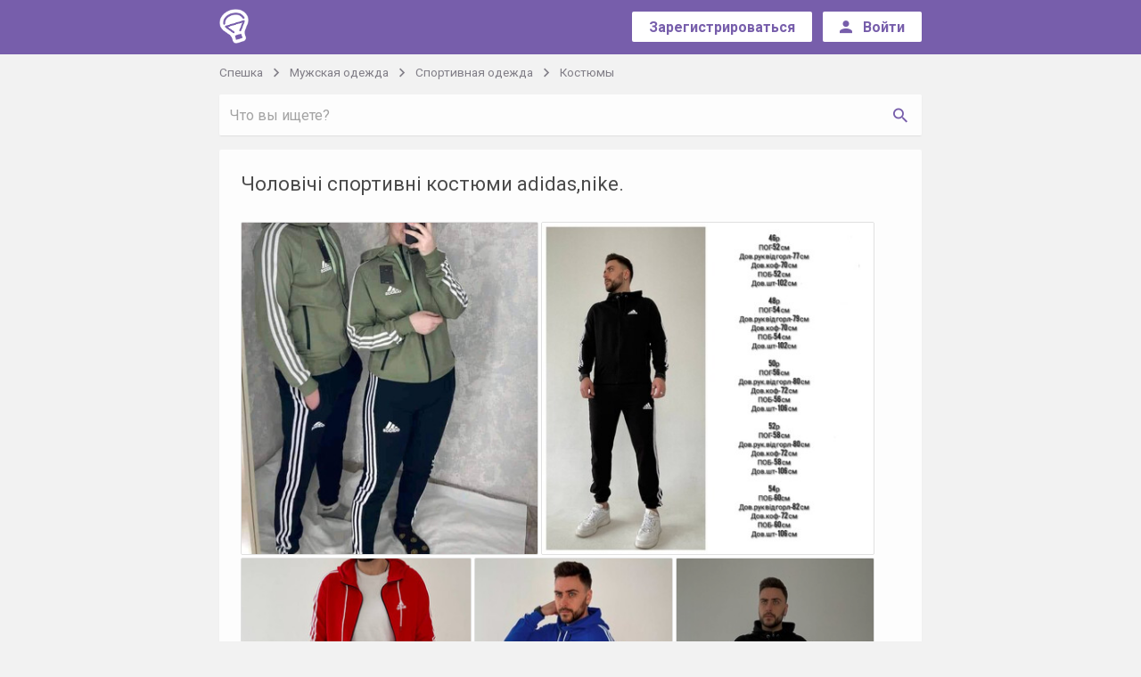

--- FILE ---
content_type: text/html; charset=UTF-8
request_url: https://speshka.com/sp/item-76837721/
body_size: 10431
content:
<!DOCTYPE html>
<html class="no-js" lang="ru">
<head>
<meta charset="utf-8">
<meta name="verify-admitad" content="8d7e6069a3" />
    <!--[if IE]>
<meta http-equiv="X-UA-Compatible" content="IE=edge">
<![endif]-->
<title>Чоловічі спортивні костюми adidas,nike. совместная покупка и закупка со скидкой - Спешка</title><link rel="apple-touch-icon" sizes="57x57" href="//jpg.st.speshka.com/img/speshka-favicons/apple-icon-57x57.png?v=1">
<link rel="apple-touch-icon" sizes="60x60" href="//jpg.st.speshka.com/img/speshka-favicons/apple-icon-60x60.png?v=1">
<link rel="apple-touch-icon" sizes="72x72" href="//jpg.st.speshka.com/img/speshka-favicons/apple-icon-72x72.png?v=1">
<link rel="apple-touch-icon" sizes="76x76" href="//jpg.st.speshka.com/img/speshka-favicons/apple-icon-76x76.png?v=1">
<link rel="apple-touch-icon" sizes="114x114" href="//jpg.st.speshka.com/img/speshka-favicons/apple-icon-114x114.png?v=1">
<link rel="apple-touch-icon" sizes="120x120" href="//jpg.st.speshka.com/img/speshka-favicons/apple-icon-120x120.png?v=1">
<link rel="apple-touch-icon" sizes="144x144" href="//jpg.st.speshka.com/img/speshka-favicons/apple-icon-144x144.png?v=1">
<link rel="apple-touch-icon" sizes="152x152" href="//jpg.st.speshka.com/img/speshka-favicons/apple-icon-152x152.png?v=1">
<link rel="apple-touch-icon" sizes="180x180" href="//jpg.st.speshka.com/img/speshka-favicons/apple-icon-180x180.png?v=1">
<link rel="icon" type="image/png" sizes="192x192"  href="//jpg.st.speshka.com/img/speshka-favicons/android-icon-192x192.png?v=1">
<link rel="icon" type="image/png" sizes="32x32" href="//jpg.st.speshka.com/img/speshka-favicons/favicon-32x32.png?v=1">
<link rel="icon" type="image/png" sizes="96x96" href="//jpg.st.speshka.com/img/speshka-favicons/favicon-96x96.png?v=1">
<link rel="icon" type="image/png" sizes="16x16" href="//jpg.st.speshka.com/img/speshka-favicons/favicon-16x16.png?v=1">

	<meta property="og:title" content="Чоловічі спортивні костюми adidas,nike. совместная покупка и закупка со скидкой - Спешка">
<meta property="og:image" content="https://img1.st.speshka.com/img/used/2023/07/19/22/b/76837721_10.jpg">
<link rel="image_src" href="https://img1.st.speshka.com/img/used/2023/07/19/22/b/76837721_10.jpg">
<meta name="description" content="СП на Чоловічі спортивні костюми adidas,nike. - выгодные совместные  покупки с доставкой по всей Украине - купить выгодно одежду, обувь, детские вещи и многое другое - Спешка">
<meta property="og:description" content="СП на Чоловічі спортивні костюми adidas,nike. - выгодные совместные  покупки с доставкой по всей Украине - купить выгодно одежду, обувь, детские вещи и многое другое - Спешка">

<link href="https://fonts.googleapis.com/css?family=Roboto:300,400,500,700&amp;subset=cyrillic-ext" rel="stylesheet">
<link rel="stylesheet" href="https://cdnjs.cloudflare.com/ajax/libs/material-design-iconic-font/2.2.0/css/material-design-iconic-font.min.css">

    <link href="//css.st.speshka.com/static/web-apps-dist/sp/app.css?v=1762949574"
          rel="stylesheet"
          type="text/css" />


<meta name="viewport" content="width=device-width, initial-scale=1">


<script type="text/javascript">
// Namespace
window.kl = window.kl || {};

(function(k){

var
currentUser = {
    id                  : null,
    name                : null,
    nick_id             : null,
    isConfirmed         : false,
    messages_version    : null,
    last_message_id     : null,
    cuid                : null,
    main_host           : null,
    balance             : 0,
    publication         : 0,
    publicationForbidden : 0,
    nick                : null,
    premium             : null,
    publicationLimit    : 0,
    showProjectMessages : 0,
    siteModeratorId     : 0,
    trackOnline: null,
    lang: 'uk'
},
cartOptions = {
    enabled: 0
},
setCurrentUser = function (obj) {
    if (typeof obj !== 'object') return;
    for (i in obj) {
        if (i in currentUser) currentUser[i] = obj[i];
    };
},

getCurrentUser = function (val) {
    return currentUser;
},
setCartOptions = function (obj) {
    if (typeof obj !== 'object') return;
    for (i in obj) {
        if (i in cartOptions) cartOptions[i] = obj[i];
    };
},
getCartOptions = function () {
    return cartOptions;
}
;
// Public methods
k.setCurrentUser = setCurrentUser;
k.getCurrentUser = getCurrentUser;
k.getCartOptions = getCartOptions;
k.setCartOptions = setCartOptions;

k.projects = ["https:\/\/kloomba.com","https:\/\/kashalot.com","https:\/\/speshka.com","https:\/\/bulavka.com.ua"];
k.projectLogos = ["\/\/jpg.st.speshka.com\/img\/kloomba-favicons\/favicon-32x32.png","\/\/jpg.st.speshka.com\/img\/kashalot-favicons\/favicon-32x32.png","\/\/jpg.st.speshka.com\/img\/speshka-favicons\/favicon-32x32.png","\/\/jpg.st.speshka.com\/static\/web-apps\/bulavka\/img\/round-logo.svg"];
k.currentProjectType = 2;

return k;

})(window.kl);

var main_domain = 'speshka.com',
    user_uniq = 'bd16c1f95441bb7db3f386da9ca05da1',
    development = 0,
    qaEnabled = 0,
    isSp = 1,
    isClub = 0,
    isKlumba = 0;
kl.setCurrentUser(null);
kl.setCartOptions({enabled: 0});
</script>


 <script>
 (function(i,s,o,g,r,a,m){i['GoogleAnalyticsObject']=r;i[r]=i[r]||function(){
     (i[r].q=i[r].q||[]).push(arguments)},i[r].l=1*new Date();a=s.createElement(o),
         m=s.getElementsByTagName(o)[0];a.async=1;a.src=g;m.parentNode.insertBefore(a,m)
 })(window,document,'script','//www.google-analytics.com/analytics.js','ga');
 ga('create', 'UA-97114301-1', 'auto');
 ga('require', 'displayfeatures');
 ga('require', 'ecommerce');
 ga('send', 'pageview');
</script>

            <script type="text/javascript"
                src="//css.st.speshka.com/static/web-apps-dist/sp/app.js?v=1762949574"></script>
    

<!--[if lt IE 10]>
    <script type="text/javascript" src="//js.st.speshka.com/static/js_new/source/3d-party/jquery.iframe-transport.js?v=345"></script>
<![endif]-->




<link href="//css.st.speshka.com/static/css_new/club/slick.css?v=1" media="screen" rel="stylesheet" type="text/css" /><script type="application/ld+json">
    {"@context":"http:\/\/schema.org\/","@type":"Product","name":"Чоловічі спортивні костюми adidas,nike.","description":"Доставка по всей Украине\nФото 1-9\nЯКІСНІ Спортивні костюми :thumbsup:\nМод.020\n◦ Тканина: 2х-нитка  Туреччина \n◦ Логотип: Термотрансферна печать :fire:\n◦ Розмірна сітка: 46,48,50,52,54\n◦ Опис: Стильний, та комфортний костюм :star:️ Лампаси вздовж усієї довжини рукава. Низ худі манжет:zap:️. Низ брюк під гуму:red_circle: Якісна термотрансферна печать  \n◦ Колір: чорний ,синій ,хакі, червоний \n◦ Ціна: :boom: 775грн :fire:\nФото 11-14\n:bomb:НОВИНКА:bomb:\n:bomb::sunglasses: Чоловічі спортивні костюми :fire:\n      :boom: ВИСОКА ЯКІСТЬ:boom:\n◦ Тканина: двонитка Туреччин\n◦ Логотип: пришивний :fire:\nЦіна 800 грн\nМод 026⠀\n◦ Розмірна сітка:46, 48,50,52,54\n◦ Опис: Стильний і комфортний повсякденний костюм \n:star:️ Низ світшота, рукава, горло  манжет\n:star:️ Патч на лівому рукаві \n:zap:️ Штани з боковими кишенями на змійці\n:zap:️ На лівой штанині на коліні карман з патчем\n:bomb: Низ брюк гума\nФото 15-16\n⠀Чоловічий спортивний костюм \n:pushpin:Тканина: 2х-нитка Туреччина \n:pushpin:Мод 039\n:pushpin:Логотип: Термотрансферна печать \n◦ Розмір  48,50,52,54,56\nХуді на блискавці, з капюшоном . Кишені кенгуру. Низ худі на гумі Штани з боковими кишенями. Низ брюк манжет  Якісна термотрансферна печать \nКолір: чорний, сірий \n⠀⠀ціна – 775 грн \nФото 17-18\nЧоловічий спортивний костюм \n:pushpin:Тканина: 2х-нитка Туреччина \n:pushpin:Мод 039\n:pushpin:Логотип: Термотрансферна печать \n◦ Розмір  48,50,52,54,56\nХуді на блискавці, з капюшоном . Кишені кенгуру. Низ худі на гумі Штани з боковими кишенями. Низ брюк манжет  Якісна термотрансферна печать \n⠀\nКолір: чорний, сірий \n⠀⠀ціна – 775 грн \n         \n         \n⠀","offers":{"@type":"Offer","priceCurrency":"UAH","price":"650","availability":"http:\/\/schema.org\/PreOrder","itemCondition":"http:\/\/schema.org\/NewCondition"},"image":"https:\/\/img1.st.speshka.com\/img\/used\/2023\/07\/19\/22\/76837721_10.jpg"}</script>
<script type="text/javascript">
$(function(){
    marketWidget.initLazyLoad();
});
</script>

            <script type="text/javascript">window.ao_subid = "";</script>
        <script src="//js.mamydirect.com/js/?h=T16wpfr8" type="text/javascript" async></script>
    </head>

<body class="module_default controller_sp action_post-view">
<!--[if lt IE 10]><div class="alert alert-danger kl-system-alert text-center">
    Вы пользуетесь устаревшей версией браузера. Чтобы полноценно пользоваться сайтом, установите
    <a href="http://www.google.com.ua/intl/ru/chrome/" rel="nofollow">новую версию</a>.
</div><![endif]-->

<div id="kl-body">
    
    <header class="navbar navbar-default bg-primary" id="kl-nav">
    <div class="container">
        <div class="row">
            <div class="col-md-1 col-sm-2 col-xs-2">
                <div class="row-mobile">
                    <div class="navbar-header">
                        <a class="navbar-brand" href="/">
                            <img src="/img/speshka-logo.png">
                        </a>
                    </div> <!-- .navbar-header -->
                </div> <!-- .row-mobile -->
            </div> <!-- .col -->

            <div class="col-md-11 col-sm-10 col-xs-10">
                <div class="row-mobile">
                    <div class="header__nav pull-right">
                                                    <div class="header__nav-unreg">
                                <div class="header__nav-btn btn-wrap">
                                    <a type="button" href="/login/?ref=%2F&ref2=%2F%2Fspeshka.com%2Fsp%2Fitem-76837721%2F#registration" class="btn btn-sm btn-create">
                                        <span>Зарегистрироваться</span>
                                    </a>
                                </div> <!-- .btn-wrap -->

                                                                    <div class="header__nav-btn btn-wrap visible-xs-inline-block">
                                        <button class="btn btn-sm btn-create " id="kl-js-nav-search-btn">
                                            <span>
                                                <i class="zmdi zmdi-search"></i>
                                            </span>
                                        </button>
                                    </div>
                                
                                <div class="header__nav-btn btn-wrap">
                                    <a type="button" href="/login/?ref=%2F&ref2=%2F%2Fspeshka.com%2Fsp%2Fitem-76837721%2F" class="btn btn-sm btn-create">
									<span class="sign__in hidden-sm hidden-xs">
										<i class="zmdi zmdi-account"></i>
										<span>Войти</span>
									</span> <!-- .sign__in -->

                                        <span class="sign__in-mob hidden-lg hidden-md">
										<i class="zmdi zmdi-sign-in"></i>
									</span> <!-- .sign__in-mob -->
                                    </a>
                                </div>
                            </div>
                                            </div> <!-- .header__nav -->
                </div>
            </div> <!-- .col -->
        </div> <!-- .row -->
    </div> <!-- .container -->
</header> <!-- .header -->

        <div class="container-fluid" id="kl-m-wrapper-fluid">
        <div class="wrapper" id="kl-m-wrapper"></div>
    </div>

   <div id="kl-wrapper" class="content">
                <div id="kl-main-cont" class="product_page-user  bg-main">
    <div class="container">
                    <ol class="breadcrumb list-inline" id="kl-js-sp-category-breadcrumbs">
    <li>
        <a href="/">Спешка</a>
    </li>

            <li>
            <a href="/sp/muzhskaya-odezhda/">Мужская одежда            </a>
        </li>
    
            <li>
            <a href="/sp/muzhskaya-sportivnaya-odezhda/">Спортивная одежда            </a>
        </li>
    
            <li>
            <a href="/sp/muzhskie-sport-kostyumy/">Костюмы            </a>
        </li>
    </ol>
        
                    <div class="row sp-category-row kl-bottom-margin-0" id="kl-header-cont">
                <div class="col-md-12">
                    <div class="row-mobile">
                        <div id="kl-js-sp-search-container" class="sp-search-container hidden-xs" style="margin-bottom: 0">
                            <form method="GET" id="kl-js-sp-search-form"
                                  style="position: relative"
                                  action="/">
                                <div class="input-group kl-shadow-1-sm">
                                    <input
                                            class="form-control form-control-primary input-sp-search"
                                            style="margin-bottom: 0"
                                            id="kl-js-sp-search-input"
                                            name="q"
                                            maxlength="200"
                                            placeholder="Что вы ищете?">
                                    <span class="input-group-btn text-right">
                                    <button class="btn btn-default btn-sp-search
                                    is-input-visible"
                                            type="submit" id="kl-js-sp-search-button">
                                        <span class="visible-xs-inline">Найти</span>
                                        <i class="zmdi zmdi-search hidden-xs"></i>
                                    </button>
                                </span>
                                </div>
                                <button type="button" class="zmdi zmdi-close kl-opacity-03 text-primary sp-search-reset"
                                        id="kl-js-sp-search-reset" style="display: none;"
                                        title="Очистить поиск"></button>
                                <span class="zmdi zmdi-hc-spin zmdi-spinner text-primary sp-search-reset"
                                      id="kl-js-sp-search-spinner" style="display: none;"></span>
                            </form>
                        </div>
                    </div>
                </div>
            </div>
        
                    <div class="row">
                <div class="col-md-12">
                    <div class="row-mobile">
                                                <div class="product bg-white kl-shadow-1 anonym">
                            
                            
                            
                            <div class="headline">
                                <h1>Чоловічі спортивні костюми adidas,nike.</h1>
                            </div> <!-- .headline -->

                            
                            

                                                            <div class="kl-product-gallery">
                                        <div class="kl-js-image-grid imgs-grid"
         data-calc-grid="0"
         data-show-gallery="1"
         data-show-view-all="1"
         data-show-photo-counter="1"
         data-images="[{&quot;src&quot;:&quot;https:\/\/img1.st.speshka.com\/img\/used\/2023\/07\/19\/22\/76837721_10.jpg&quot;,&quot;caption&quot;:&quot;&quot;},{&quot;src&quot;:&quot;https:\/\/img1.st.speshka.com\/img\/used\/2023\/07\/19\/22\/76837721_9.jpg&quot;,&quot;caption&quot;:&quot;&quot;},{&quot;src&quot;:&quot;https:\/\/img1.st.speshka.com\/img\/used\/2023\/07\/19\/22\/76837721_2.jpg&quot;,&quot;caption&quot;:&quot;&quot;},{&quot;src&quot;:&quot;https:\/\/img1.st.speshka.com\/img\/used\/2023\/07\/19\/22\/76837721_5.jpg&quot;,&quot;caption&quot;:&quot;&quot;},{&quot;src&quot;:&quot;https:\/\/img1.st.speshka.com\/img\/used\/2023\/07\/19\/22\/76837721_6.jpg&quot;,&quot;caption&quot;:&quot;&quot;},{&quot;src&quot;:&quot;https:\/\/img1.st.speshka.com\/img\/used\/2023\/07\/19\/22\/76837721_7.jpg&quot;,&quot;caption&quot;:&quot;&quot;},{&quot;src&quot;:&quot;https:\/\/img1.st.speshka.com\/img\/used\/2023\/07\/19\/22\/76837721_11.jpg&quot;,&quot;caption&quot;:&quot;&quot;},{&quot;src&quot;:&quot;https:\/\/img1.st.speshka.com\/img\/used\/2023\/07\/19\/22\/76837721_12.jpg&quot;,&quot;caption&quot;:&quot;&quot;},{&quot;src&quot;:&quot;https:\/\/img1.st.speshka.com\/img\/used\/2023\/07\/19\/22\/76837721_13.jpg&quot;,&quot;caption&quot;:&quot;&quot;},{&quot;src&quot;:&quot;https:\/\/img1.st.speshka.com\/img\/used\/2023\/07\/19\/22\/76837721_14.jpg&quot;,&quot;caption&quot;:&quot;&quot;},{&quot;src&quot;:&quot;https:\/\/img1.st.speshka.com\/img\/used\/2023\/07\/19\/22\/76837721_15.jpg&quot;,&quot;caption&quot;:&quot;&quot;},{&quot;src&quot;:&quot;https:\/\/img1.st.speshka.com\/img\/used\/2023\/07\/19\/22\/76837721_16.jpg&quot;,&quot;caption&quot;:&quot;&quot;},{&quot;src&quot;:&quot;https:\/\/img1.st.speshka.com\/img\/used\/2023\/07\/19\/22\/76837721_17.jpg&quot;,&quot;caption&quot;:&quot;&quot;},{&quot;src&quot;:&quot;https:\/\/img1.st.speshka.com\/img\/used\/2023\/07\/19\/22\/76837721_18.jpg&quot;,&quot;caption&quot;:&quot;&quot;},{&quot;src&quot;:&quot;https:\/\/img1.st.speshka.com\/img\/used\/2023\/07\/19\/22\/76837721_19.jpg&quot;,&quot;caption&quot;:&quot;&quot;},{&quot;src&quot;:&quot;https:\/\/img1.st.speshka.com\/img\/used\/2023\/07\/19\/22\/76837721_20.jpg&quot;,&quot;caption&quot;:&quot;&quot;},{&quot;src&quot;:&quot;https:\/\/img1.st.speshka.com\/img\/used\/2023\/07\/19\/22\/76837721_21.jpg&quot;,&quot;caption&quot;:&quot;&quot;},{&quot;src&quot;:&quot;https:\/\/img1.st.speshka.com\/img\/used\/2023\/07\/19\/22\/76837721_22.jpg&quot;,&quot;caption&quot;:&quot;&quot;}]">
                             <div class="kl-gl-row">
                                    
                <div class="imgs-grid-image">
                    <div class="image-wrap"
                         style="background: #eee;display: inline-block;overflow: hidden;width:334.45529787137px;height:373.69307024734px"
                         data-index="0">
                    <img src="https://img1.st.speshka.com/img/used/2023/07/19/22/s/76837721_10.jpg"
                         class="lazyload"
                         data-original="https://img1.st.speshka.com/img/used/2023/07/19/22/76837721_10.jpg"
                         style="position: relative;"
                         alt="Фото №1" 
                         title="Фото №1">
                    <!--                        <div style="position: absolute;width: 100%;height: 100%;box-shadow: inset 0 0 0 1px #e0e0e0;top: 0;left: 0;z-index: 0;"></div>-->
                    </div>
                </div>
                                                    
                <div class="imgs-grid-image">
                    <div class="image-wrap"
                         style="background: #eee;display: inline-block;overflow: hidden;width:373.69307024734px;height:373.69307024734px"
                         data-index="1">
                    <img src="https://img1.st.speshka.com/img/used/2023/07/19/22/s/76837721_9.jpg"
                         class="lazyload"
                         data-original="https://img1.st.speshka.com/img/used/2023/07/19/22/76837721_9.jpg"
                         style="position: relative;"
                         alt="Фото №2" 
                         title="Фото №2">
                    <!--                        <div style="position: absolute;width: 100%;height: 100%;box-shadow: inset 0 0 0 1px #e0e0e0;top: 0;left: 0;z-index: 0;"></div>-->
                    </div>
                </div>
                                         </div>
                     <div class="kl-gl-row">
                                    
                <div class="imgs-grid-image">
                    <div class="image-wrap"
                         style="background: #eee;display: inline-block;overflow: hidden;width:258.81589958159px;height:360px"
                         data-index="2">
                    <img src="https://img1.st.speshka.com/img/used/2023/07/19/22/s/76837721_2.jpg"
                         class="lazyload"
                         data-original="https://img1.st.speshka.com/img/used/2023/07/19/22/76837721_2.jpg"
                         style="position: relative;top:-18px"
                         alt="Фото №3" 
                         title="Фото №3">
                    <!--                        <div style="position: absolute;width: 100%;height: 100%;box-shadow: inset 0 0 0 1px #e0e0e0;top: 0;left: 0;z-index: 0;"></div>-->
                    </div>
                </div>
                                                    
                <div class="imgs-grid-image">
                    <div class="image-wrap"
                         style="background: #eee;display: inline-block;overflow: hidden;width:223.11715481172px;height:360px"
                         data-index="3">
                    <img src="https://img1.st.speshka.com/img/used/2023/07/19/22/s/76837721_5.jpg"
                         class="lazyload"
                         data-original="https://img1.st.speshka.com/img/used/2023/07/19/22/76837721_5.jpg"
                         style="position: relative;top:-18px"
                         alt="Фото №4" 
                         title="Фото №4">
                    <!--                        <div style="position: absolute;width: 100%;height: 100%;box-shadow: inset 0 0 0 1px #e0e0e0;top: 0;left: 0;z-index: 0;"></div>-->
                    </div>
                </div>
                                                    
                <div class="imgs-grid-image">
                    <div class="image-wrap"
                         style="background: #eee;display: inline-block;overflow: hidden;width:223.11715481172px;height:360px"
                         data-index="4">
                    <img src="https://img1.st.speshka.com/img/used/2023/07/19/22/s/76837721_6.jpg"
                         class="lazyload"
                         data-original="https://img1.st.speshka.com/img/used/2023/07/19/22/76837721_6.jpg"
                         style="position: relative;top:-18px"
                         alt="Фото №5" 
                         title="Фото №5">
                                            <div class="view-all">
                            <span class="view-all-cover"></span>
                            <span class="view-all-text">+ 13</span>
                        </div>
                    <!--                        <div style="position: absolute;width: 100%;height: 100%;box-shadow: inset 0 0 0 1px #e0e0e0;top: 0;left: 0;z-index: 0;"></div>-->
                    </div>
                </div>
                                         </div>
            </div>
                                </div>
                            
                            
                            <div class="hidden-lg hidden-md">
                                <div class="row-mobile">
                                    <div class="btn-wrap">
                                        

    <a href="/login/?ref=%2F%2Fspeshka.com%2Fsp%2Fitem-76837721%2F%3F#registration" type="button" class="btn btn-lg btn-success fw">
        <span class="info">650&nbsp;грн</span>
        <span>Заказать</span>
    </a>

                                    </div> <!-- .user__info-r -->
                                </div> <!-- .row-mobile -->
                            </div> <!-- .col -->
                        </div> <!-- .product -->
                    </div> <!-- .row-mobile -->
                </div> <!-- .col -->
            </div> <!-- .row -->

            <div class="row">
                                    <div class="user__info">
                        <div class="hidden-sm hidden-xs">
                            <div class="row-mobile">
                                <div class="user__info-l bg-white kl-shadow-1">
                                    <div class="user__info-l_user">
                                        <div class="user ">
                                            <a href="/users/ivanna11/" class="user-img" style="background-image: url('//jpg.st.speshka.com/img/users/avatars/987/avatar-986735-20150919133153.jpg')">
                                                user image
                                            </a> <!-- .user-img -->

                                            <div class="user-name">
                                                <a class="name" href="/users/ivanna11/">IvannA11</a>

                                                <div class="feedback">
                                                    <a class="name txt" style="margin-bottom: 0" href="/users/ivanna11/opinions/">
                                                        Отзывы:
                                                    </a>

                                                    <a href="/users/ivanna11/opinions/about-me-positive/" class="btn btn-positive btn-positive_sz">
                                                        <span>395</span>
                                                    </a>

                                                    <a href="/users/ivanna11/opinions/about-me-negative/" class="btn btn-negative btn-negative_sz">
                                                        <span>16</span>
                                                    </a>
                                                </div> <!-- .feedback -->
                                            </div> <!-- .user-name -->
                                        </div> <!-- .user -->
                                    </div> <!-- .avatar-feedback -->

                                    <div class="user__info-l_btn">
                                        <a href="/login/?ref2=https%3A%2F%2Fspeshka.com%2Fsp%2Fitem-76837721%2F"
   type="button"
   title="Задать вопрос"
   data-message="Вопрос по СП &quot;Чоловічі спортивні костюми adidas,nike.&quot;
https://speshka.com/sp/item-76837721/
"
   data-project="2"
   data-thread-id="0"
   data-recipient-id="986735"
      data-used="{&quot;url&quot;:&quot;https://speshka.com/sp/item-76837721/&quot;,&quot;title&quot;:&quot;\u0427\u043e\u043b\u043e\u0432\u0456\u0447\u0456 \u0441\u043f\u043e\u0440\u0442\u0438\u0432\u043d\u0456 \u043a\u043e\u0441\u0442\u044e\u043c\u0438 adidas,nike.&quot;,&quot;imageUrl&quot;:&quot;https://img1.st.speshka.com/img/used/2023/07/19/22/m/76837721_10.jpg&quot;,&quot;price&quot;:&quot;650&amp;nbsp;\u0433\u0440\u043d&quot;,&quot;postId&quot;:&quot;76837721&quot;}"
      class="btn btn-lg btn-default  "
    >
    <span>Задать вопрос</span>
</a>
                                    </div> <!-- .user__info-l_btn -->
                                </div> <!-- .user__info-l -->
                            </div> <!-- .row-mobile -->
                        </div> <!-- .col -->

                        <div class="hidden-sm hidden-xs">
                            <div class="row-mobile">
                                <div class="user__info-r bg-white kl-shadow-1">
                                    

    <a href="/login/?ref=%2F%2Fspeshka.com%2Fsp%2Fitem-76837721%2F%3F#registration" type="button" class="btn btn-lg btn-success fw">
        <span class="info">650&nbsp;грн</span>
        <span>Заказать</span>
    </a>

                                </div> <!-- .user__info-r -->
                            </div> <!-- .row-mobile -->
                        </div> <!-- .col -->
                    </div> <!-- .user__info -->
                            </div> <!-- .row -->

            
            <div class="row">
                <div class="col-md-12">
                    <div class="row-mobile">
                        <div class="product__details bg-white kl-shadow-1">

                                                            <div class="product__details-header">
                                    <ul class="list-unstyled" id="kl-js-product-spec">
<!--                                        <li class="spec">-->
<!--                                            <i class="zmdi zmdi-car"></i>-->
<!--                                            <span><strong>Доставка</strong><br class="hidden-xs"><span class="visible-xs-inline">:</span>-->
<!--                                                --><!--</span>-->
<!--                                        </li>-->

                                                                                                                                                                            <li class="spec">
                                                    <i class="zmdi zmdi-bus"></i>
                                                    <strong>Способы доставки</strong><br class="hidden-xs"><span class="visible-xs-inline">:</span>
                                                    <span class='kl-inline-block'>Укрпочта</span>, <span class='kl-inline-block'>Новая почта</span>                                                                                                    </li>
                                                                                                                                        <li class="spec">
                                                    <i class="zmdi zmdi-card" style="margin-right: 2px"></i>
                                                    <strong>Способы оплаты</strong><br class="hidden-xs"><span class="visible-xs-inline">:</span>
                                                    <span class='kl-inline-block'>Предоплата на карту/счет</span>                                                                                                    </li>
                                                                                                                                        <li class="spec">
                                                    <i class="zmdi zmdi-replay"></i>
                                                    <strong>Возврат и обмен</strong><br class="hidden-xs"><span class="visible-xs-inline">:</span>
                                                    Отсутствует                                                </li>
                                            
                                        
                                        
                                                                            </ul>
                                </div> <!-- .product__details-header -->

                                <div class="divider"></div>
                            
                            <div class="product__details-desc" >
                                <div class="product__details-text" id="kl-o-gallery-row">
                                    
                                    <p><p>Фото 1-9</p><p>ЯКІСНІ Спортивні костюми :thumbsup:</p><p>Мод.020</p><p>◦ Тканина: 2х-нитка  Туреччина </p><p>◦ Логотип: Термотрансферна печать :fire:</p><p>◦ Розмірна сітка: 46,48,50,52,54</p><p>◦ Опис: Стильний, та комфортний костюм :star:️ Лампаси вздовж усієї довжини рукава. Низ худі манжет:zap:️. Низ брюк під гуму:red_circle: Якісна термотрансферна печать  </p><p>◦ Колір: чорний ,синій ,хакі, червоний </p><p>◦ Ціна: :boom: 775грн :fire:</p><p>Фото 11-14</p><p>:bomb:НОВИНКА:bomb:</p><p>:bomb::sunglasses: Чоловічі спортивні костюми :fire:</p><p>      :boom: ВИСОКА ЯКІСТЬ:boom:</p><p>◦ Тканина: двонитка Туреччин</p><p>◦ Логотип: пришивний :fire:</p><p>Ціна 800 грн</p><p>Мод 026⠀</p><p>◦ Розмірна сітка:46, 48,50,52,54</p><p>◦ Опис: Стильний і комфортний повсякденний костюм </p><p>:star:️ Низ світшота, рукава, горло  манжет</p><p>:star:️ Патч на лівому рукаві </p><p>:zap:️ Штани з боковими кишенями на змійці</p><p>:zap:️ На лівой штанині на коліні карман з патчем</p><p>:bomb: Низ брюк гума</p><p>Фото 15-16</p><p>⠀Чоловічий спортивний костюм </p><p>:pushpin:Тканина: 2х-нитка Туреччина </p><p>:pushpin:Мод 039</p><p>:pushpin:Логотип: Термотрансферна печать </p><p>◦ Розмір  48,50,52,54,56</p><p>Худі на блискавці, з капюшоном . Кишені кенгуру. Низ худі на гумі Штани з боковими кишенями. Низ брюк манжет  Якісна термотрансферна печать </p><p>Колір: чорний, сірий </p><p>⠀⠀ціна – 775 грн </p><p>Фото 17-18</p><p>Чоловічий спортивний костюм </p><p>:pushpin:Тканина: 2х-нитка Туреччина </p><p>:pushpin:Мод 039</p><p>:pushpin:Логотип: Термотрансферна печать </p><p>◦ Розмір  48,50,52,54,56</p><p>Худі на блискавці, з капюшоном . Кишені кенгуру. Низ худі на гумі Штани з боковими кишенями. Низ брюк манжет  Якісна термотрансферна печать </p><p>⠀</p><p>Колір: чорний, сірий </p><p>⠀⠀ціна – 775 грн </p><p>         </p><p>         </p><p>⠀</p></p>                                </div>

                                <div class="product__details-desc_info">
                                    <div class="product__details-desc_info-l">
                                    <span>
                                        Обновлено 21 серпня 2024, 10:59                                    </span>
                                    </div> <!-- .product__details-desc_info-l -->

                                    <div class="product__details-desc_info-r "
                                         data-post-id="76837721"
                                         id="kl-js-post-options">
                                                                            </div> <!-- .product__details-desc_info-r -->

                                    
                                </div> <!-- .product__details-desc_info -->
                            </div> <!-- .product__details-desc -->
                        </div> <!-- .product__details -->
                    </div> <!-- .row-mobile -->
                </div> <!-- .col -->

                                    <div class="hidden-lg hidden-md">
                        <div class="user__info-l bg-white kl-shadow-1">
                            <div class="user__info-l_user">
                                <div class="user ">
                                    <a href="/users/ivanna11/" class="user-img" style="background-image: url('//jpg.st.speshka.com/img/users/avatars/987/avatar-986735-20150919133153.jpg')">
                                        user image
                                    </a> <!-- .user-img -->

                                    <div class="user-name">
                                        <a class="name" href="/users/ivanna11/">IvannA11</a>

                                        <div class="feedback">
                                            <a class="name txt" style="margin-bottom: 0" href="/users/ivanna11/opinions/">
                                                Отзывы:
                                            </a>

                                            <a href="/users/ivanna11/opinions/about-me-positive/" class="btn btn-positive">
                                                <span>395</span>
                                            </a>

                                            <a href="/users/ivanna11/opinions/about-me-negative/" class="btn btn-negative">
                                                <span>16</span>
                                            </a>
                                        </div> <!-- .feedback -->
                                    </div> <!-- .user-name -->
                                </div> <!-- .user -->
                            </div> <!-- .avatar-feedback -->

                            <div class="user__info-l_btn">
                                <a href="/login/?ref2=https%3A%2F%2Fspeshka.com%2Fsp%2Fitem-76837721%2F"
   type="button"
   title="Задать вопрос"
   data-message="Вопрос по СП &quot;Чоловічі спортивні костюми adidas,nike.&quot;
https://speshka.com/sp/item-76837721/
"
   data-project="2"
   data-thread-id="0"
   data-recipient-id="986735"
      data-used="{&quot;url&quot;:&quot;https://speshka.com/sp/item-76837721/&quot;,&quot;title&quot;:&quot;\u0427\u043e\u043b\u043e\u0432\u0456\u0447\u0456 \u0441\u043f\u043e\u0440\u0442\u0438\u0432\u043d\u0456 \u043a\u043e\u0441\u0442\u044e\u043c\u0438 adidas,nike.&quot;,&quot;imageUrl&quot;:&quot;https://img1.st.speshka.com/img/used/2023/07/19/22/m/76837721_10.jpg&quot;,&quot;price&quot;:&quot;650&amp;nbsp;\u0433\u0440\u043d&quot;,&quot;postId&quot;:&quot;76837721&quot;}"
      class="btn btn-lg btn-default  "
    >
    <span>Задать вопрос</span>
</a>
                            </div> <!-- .user__info-l_btn -->
                        </div> <!-- .user__info-l -->
                    </div>
                
            </div> <!-- .row -->

                        <!-- Similar sp posts -->
            <div class="row">
                <div class="col-md-12">
                    <div class="row-mobile">
                        <div class="kl-similar-posts kl-carousel bg-white kl-shadow-1">
                            <div class="h2">Похожие СП</div>
                            <div class="kl-similar-posts-container clearfix">
                                
                                    
    <div class="kl-similar-post">
        <div id="91642327" class="thumbnail b-product b-product_normal">

            
            <a href="https://speshka.com/sp/item-91642327/" class="kl-market-widget-link"></a>
            <a href="https://speshka.com/sp/item-91642327/" class="kl-market-widget-img-link">
                                    <img src="/img/_.gif" class="" data-lazy="https://img2.st.speshka.com/img/used/2026/01/14/19/m/91642327_2.jpg" alt="Чоловічий костюм">
                    <noscript><img src="https://img2.st.speshka.com/img/used/2026/01/14/19/m/91642327_2.jpg" alt="Чоловічий костюм"></noscript>
                            </a>
            <div class="caption">
                <p class="text">
                    <a href="https://speshka.com/sp/item-91642327/">Чоловічий костюм</a>
                </p>
            </div>
            <p class="price">
                550&nbsp;грн            </p>
        </div>
    </div>
                                
                                    
    <div class="kl-similar-post">
        <div id="90563225" class="thumbnail b-product b-product_normal">

            
            <a href="https://speshka.com/sp/item-90563225/" class="kl-market-widget-link"></a>
            <a href="https://speshka.com/sp/item-90563225/" class="kl-market-widget-img-link">
                                    <img src="/img/_.gif" class="" data-lazy="https://img0.st.speshka.com/img/used/2025/10/17/17/m/90563225_3.jpg" alt="Теплий якісний костюм з флісу з подвійним капюшоном – це комфорт і сучасний стиль!Якість на роки">
                    <noscript><img src="https://img0.st.speshka.com/img/used/2025/10/17/17/m/90563225_3.jpg" alt="Теплий якісний костюм з флісу з подвійним капюшоном – це комфорт і сучасний стиль!Якість на роки"></noscript>
                            </a>
            <div class="caption">
                <p class="text">
                    <a href="https://speshka.com/sp/item-90563225/">Теплий якісний костюм з флісу з подвійним капюшоном – це комфорт і сучасний стиль!Якість на роки</a>
                </p>
            </div>
            <p class="price">
                950&nbsp;грн            </p>
        </div>
    </div>
                                
                                    
    <div class="kl-similar-post">
        <div id="89881821" class="thumbnail b-product b-product_normal">

            
            <a href="https://speshka.com/sp/item-89881821/" class="kl-market-widget-link"></a>
            <a href="https://speshka.com/sp/item-89881821/" class="kl-market-widget-img-link">
                                    <img src="/img/_.gif" class="" data-lazy="https://img1.st.speshka.com/img/used/2025/08/27/15/m/89881821_2.jpg" alt="♥️Дуже теплий, якісний, флісовий, чоловічий костюм, рр.48-56, якість супер!">
                    <noscript><img src="https://img1.st.speshka.com/img/used/2025/08/27/15/m/89881821_2.jpg" alt="♥️Дуже теплий, якісний, флісовий, чоловічий костюм, рр.48-56, якість супер!"></noscript>
                            </a>
            <div class="caption">
                <p class="text">
                    <a href="https://speshka.com/sp/item-89881821/">♥️Дуже теплий, якісний, флісовий, чоловічий костюм, рр.48-56, якість супер!</a>
                </p>
            </div>
            <p class="price">
                730&nbsp;грн            </p>
        </div>
    </div>
                                
                                    
    <div class="kl-similar-post">
        <div id="72793999" class="thumbnail b-product b-product_normal">

            
            <a href="https://speshka.com/sp/item-72793999/" class="kl-market-widget-link"></a>
            <a href="https://speshka.com/sp/item-72793999/" class="kl-market-widget-img-link">
                                    <img src="/img/_.gif" class="" data-lazy="https://img4.st.speshka.com/img/used/2022/12/16/20/m/72793999_106.jpg" alt="Якісні костюми для чоловіків , підлітків . Не на один сезон ! Рекомендую !!!">
                    <noscript><img src="https://img4.st.speshka.com/img/used/2022/12/16/20/m/72793999_106.jpg" alt="Якісні костюми для чоловіків , підлітків . Не на один сезон ! Рекомендую !!!"></noscript>
                            </a>
            <div class="caption">
                <p class="text">
                    <a href="https://speshka.com/sp/item-72793999/">Якісні костюми для чоловіків , підлітків . Не на один сезон ! Рекомендую !!!</a>
                </p>
            </div>
            <p class="price">
                1300&nbsp;грн            </p>
        </div>
    </div>
                                                            </div>
                        </div>
                    </div>
                </div>
            </div> <!-- .row -->
            
            <div class="row">
                


    <div class="col-md-12">
        <div class="row-mobile">
            <div class="comment__box bg-white kl-shadow-1">
                <div class="comment__box-header">
                    <div class="comment__box-header_l">
                        <div id="comments">
                            Комментарии                         </div>
                    </div> <!-- .header -->

                    <div class="comment__box-header_r">
                                            </div> <!-- .comment__box-header_r -->
                </div> <!-- .comment__box-header -->
				<div class="comment__box-footer" style="margin-bottom: 30px;">
                                                                    <div class="alert alert-warning kl-bottom-margin-0">Для комментирования нужно <a href="/login/?ref=/&ref2=%2F%2Fspeshka.com%2Fsp%2Fitem-76837721%2F%23new_comment">войти</a> или <a href="/registration/?reg_from=club_comment&from=club">зарегистрироваться</a></div>
                                				</div> <!-- .comment__box-footer -->
                <div class="comment__box-content">
                                            <ul class="list-unstyled media-list kl-club-post-comments-list"></ul>
                                    </div>
            </div> <!-- .comment__box -->
        </div> <!-- .row-mobile -->
    </div> <!-- .col -->
<!--                -->            </div>
            </div> <!-- .container -->

</div> <!-- .product_page-user -->

    </div>

    <footer class="footer bg-primary">
    <div class="container-fluid">
        <ul class="list-unstyled">
            <li><a href="https://speshka.com/help/polzovatelskoe-soglashenie/">Соглашение</a></li>
            <li><a href="https://speshka.com/help/pravila-sovmestnyh-pokupok/">Правила</a></li>
            <li><a href="https://speshka.com/club/post-9801293/">Безопасность</a></li>
            <li><a href="https://kashalot.com">Кашалот</a></li>
            <li><a href="https://kloomba.com">Клумба</a></li>
            <li><a href="/help/">Помощь</a></li>
            <li>
                <a href="/cdn-cgi/l/email-protection#c4aca1a8b484b7b4a1b7acafa5eaa7aba9">
                    <span>Связь с нами</span>
                    <i class="zmdi zmdi-email"></i>
                </a>
            </li>
        </ul>
    </div> <!-- .container-fluid -->
</footer> <!-- .footer -->
    </div>


<div id="kl-js-main-options"
     data-is-mobile="0"
     data-expire="0"
     data-controller="sp"
     data-is-development="0"
     data-action="post-view"
     data-query=""
     data-auction-url="/aukcion/"
     data-sp-url="/sp/"
></div>
<a href="#" id="kl-top-link" style="display:none;position:fixed;top:10px;right:10px;z-index:110;opacity:0.3;background-color:#000;color:#fff;padding:10px 20px 15px 20px;border-radius:5px"><span class="fa fa-3x fa-chevron-up" style="padding:0"></span></a>
<script data-cfasync="false" src="/cdn-cgi/scripts/5c5dd728/cloudflare-static/email-decode.min.js"></script><script>
$(function(){
    var html = $('html');
    var showAfter = $(window).height();
    var topLink = $('#kl-top-link');
    var lastWinTopPosition = 0;
    var $options = $('#kl-js-main-options'),
        $postsContainer = $('#kl-js-club-posts-list'),
        controller = $options.data('controller'),
        action = $options.data('action'),
        query = $options.data('query'),
        expire = $options.data('expire'),
        isDevelopment = $options.data('is-development');
        document.isLoading = 0;
        document.currentPage = 1;

    var topLinkHandler = function () {
        if (!html.hasClass('open_modal')) {
            var winTopPosition = $(window).scrollTop();
            if (!topLink.is(':visible') && winTopPosition > showAfter && winTopPosition+10 < lastWinTopPosition) {
                topLink.show();
            } else if (topLink.is(':visible') && (winTopPosition < showAfter || winTopPosition > lastWinTopPosition+10)) {
                topLink.hide();
            }

            lastWinTopPosition = winTopPosition;
        }
    };

    var clubAutoLoadingHandler = function () {
        if(document.isLoading) {
            return;
        }

        if(!html.hasClass('open_modal')) {
            // START CLUB AUTOLOADING
            var clientTop = $(window).scrollTop(),
                pageTop = $postsContainer.data('current-page-top');
            if (clientTop - 300 >= pageTop || clientTop + $(window).height() >= $(document).height() - 100) {
                document.isLoading = 1;
                var lastPostId = parseInt($postsContainer.data('last-post-id')),
                    lastPostDate = $postsContainer.data('last-post-date');
                $postsContainer.after('<div class="loader" id="kl-club-pager-loader"></div>');
                $.ajax({
                    url: window.location.pathname,
                    type: "POST",
                    dataType: "html",
                    cache: false,
                    data: {
                        lastPostId: lastPostId,
                        lastPostDate: lastPostDate,
                        q: query ? query : null,
                        is_mobile: +($options.data('is-mobile')) === -1 ? $(document).width() < 769 : $options.data('is-mobile')
                    },
                    success: function(response) {
                        $('#kl-club-pager-loader').remove();

                        document.currentPage++;

                        var $nextPosts = $(response);

                        $postsContainer.data({'current-page-top': $postsContainer.offset().top + $postsContainer.height()});

                        if ($nextPosts.length) {
                            document.isLoading=0;
                            $postsContainer.append($nextPosts);
                        } else {
                            $postsContainer.append(response);
                        }
                        //end of feed
                        if (!$nextPosts.last().hasClass('kl-club-posts-list-item')) {
                            document.isLoading=1;
                            //also remove handler
                            //$(window).off('scroll', clubAutoLoadingHandler);
                        } else {
                            var $nextPostsLast = $nextPosts.last();
                            $postsContainer.data(
                                {
                                    'last-post-id': $nextPostsLast.data('id'),
                                    'last-post-date': $nextPostsLast.data('date'),
                                }
                            );
                        }

                        $.event.trigger('kl.club.onScrollLoad', [$nextPosts]);
                        $nextPosts.find('.kl-js-image-grid:not(.imgs-grid--dynamic)').find('img').lazyload({
                            effect: $(window).width() < 769 ?  'fadeIn' : undefined,
                            threshold: 400
                        });

                        var pageUrl = window.location.pathname;
                        if (document.currentPage > 1) {
                            pageUrl += 'page' + document.currentPage + '/';
                            if (window.location.search) {
                                pageUrl += window.location.search;
                            }
                        }
                        if(!isDevelopment && 'yaCounter44091439' in window) {
                            yaCounter44091439.hit(pageUrl);
                        }

                        //console.log(pageUrl);
                    }
                });
            }
            // END CLUB AUTOLOADING
        }
    };

    $(window).on('scroll', $.throttle(250, topLinkHandler));

    if(!$postsContainer.data('empty') && controller === 'sp' && include(['index','index-draft','tags','blog'], action)) {
        if($postsContainer.length) {
            // init last post id and date
            var $_lastPost = $postsContainer.find('.kl-club-posts-list-item').not('.kl-js-ignore').last();
            $postsContainer.data(
                {
                    'last-post-id': $_lastPost.data('id'),
                    'last-post-date': $_lastPost.data('date'),
                    'current-page-top': $postsContainer.offset().top
                }
            );

            $(window).on('scroll', $.throttle(100, clubAutoLoadingHandler));
        }

    }

    topLink.on('click touchstart', function(event){
        event.preventDefault();
        $(document).scrollTo(0);
        //ga('send', 'event', 'scroll-to-top', window.location.pathname, '1');
    });

    function include(haystack, needle) {
        return (haystack.indexOf(needle) !== -1);
    }

        if ('serviceWorker' in navigator && 'CacheStorage' in window && 'getRegistrations' in navigator.serviceWorker) {
        navigator.serviceWorker.getRegistrations().then(function (registrations) {
            if('forEach' in registrations) {
                registrations.forEach(function (registration) {
                    registration.unregister();
                })
            }
        }).catch(function(error){});
    }
    });
</script>

<script type="text/javascript" src="//js.st.speshka.com/static/js_new/source/show-more.js"></script>
<script type="text/javascript" src="//js.st.speshka.com/static/js_new/sp-new/source/favorite-button.js"></script>
<script type="text/javascript" src="//js.st.speshka.com/static/js_new/source/3d-party/slick.min.js?v=1"></script>
<script type="text/javascript" src="//js.st.speshka.com/static/js_new/sp-new/source/categories-nav.js?v=10"></script>
<script type="text/javascript" src="//js.st.speshka.com/static/js_new/source/3d-party/emoji.min.js?v=7"></script>
<script type="text/javascript">
    
	$(function () {
	    kl.club.post.init();
	    kl.gridGallery.init('.product_page-user', false);
	    kl.favoriteButton.init(null, null, false);
	    $('#kl-main-cont').find('.kl-js-image-grid:not(.imgs-grid--dynamic)').find('img').lazyload(
            {
                effect: $(window).width() < 769 ? 'fadeIn' : undefined,
                threshold: 400
            }
	    );
	    $('#kl-js-product-spec').find('.kl-js-show-more').klShowMore();
	});
</script><script defer src="https://static.cloudflareinsights.com/beacon.min.js/vcd15cbe7772f49c399c6a5babf22c1241717689176015" integrity="sha512-ZpsOmlRQV6y907TI0dKBHq9Md29nnaEIPlkf84rnaERnq6zvWvPUqr2ft8M1aS28oN72PdrCzSjY4U6VaAw1EQ==" data-cf-beacon='{"version":"2024.11.0","token":"a1b7bf626dbc4fd88c1353d9ce24fb92","r":1,"server_timing":{"name":{"cfCacheStatus":true,"cfEdge":true,"cfExtPri":true,"cfL4":true,"cfOrigin":true,"cfSpeedBrain":true},"location_startswith":null}}' crossorigin="anonymous"></script>
</body>
</html>


--- FILE ---
content_type: application/javascript
request_url: https://js.st.speshka.com/static/js_new/sp-new/source/categories-nav.js?v=10
body_size: 3517
content:
$(function () {
    var $dropdown = $('.dropdown-sp-category'),
        $searchContainer = $('#kl-js-sp-search-container'),
        $searchSubmit = $('#kl-js-sp-search-button'),
        $searchInput = $('#kl-js-sp-search-input'),
        $searchInputSpinner =  $('#kl-js-sp-search-spinner'),
        $searchReset =  $('#kl-js-sp-search-reset'),
        ua = navigator.userAgent,
        isIOS = /iPad|iPhone|iPod/.test(ua),
        $searchForm = $('#kl-js-sp-search-form'),
        $searchBtn = $('#kl-js-nav-search-btn');

    if($dropdown.length) {
        initCategoriesDropDown();
    }

    initSearch();

    function getParentCategoryName($link) {
        var $parent = $link.closest('ul').closest('li').children().first();
        if(!$parent.attr('href')) {
            return 'Категории';
        }

        return $parent.text();
    }

    function showListForMobile($ulList) {
        if(!$ulList || !$ulList.length || $ulList.attr('id') === 'kl-js-sp-category-main-list') {
            return false;
        }

        $ulList.closest('#kl-js-sp-category-main-list').children().toggle();

        var $parentLi = $ulList.toggle().toggleClass('mobile-open').prev().hide().parent().show();
        $parentLi.siblings().hide();
        if($parentLi.parent().hasClass('dropdown-menu-sp-categories') && !$parentLi.parent().hasClass('dropdown-menu-sp-main')) {
            var $parentUl = $parentLi.parent();
            $parentUl.toggle().toggleClass('mobile-open').prev().hide().parent().show().siblings().hide();
        }
    }

    function isMobile() {
        var deviceWidth = (window.innerWidth > 0) ? window.innerWidth : screen.width,
            mobileWidth = 769;
        return deviceWidth <= mobileWidth;
    }

    function onSearchInputFocus(e) {
        if(!$('#kl-js-dropdown-overlay').length) {
            $searchContainer.toggleClass('is-focus');
            $(this).toggleClass('is-focus');
            if(isMobile()) {
                $('body').prepend('<div id="kl-js-dropdown-overlay" style="position: absolute;width: 100%;height: 100%;z-index: 111;background-color: rgba(0,0,0,0.3);cursor: pointer"></div>');
            }
        }
        if($(this).val().trim()!== '') {
            $searchReset.show();
        }
        if(!$searchSubmit.hasClass('is-input-visible')) {
            $searchSubmit.addClass('is-input-visible');
        }
    }

    function initClickOutsideListener() {
        if(clickOutsideListener.assigned) {
            return true;
        }

        clickOutsideListener.assigned = true;
        $('body').on('click', clickOutsideListener);
    }

    function clickOutsideListener(e) {
        if($searchInput.is(":hidden") ||
            $(e.target).attr('id') === 'kl-js-nav-search-btn' ||
            $(e.target).closest('#kl-js-sp-search-container').length ||
            $(e.target).closest('ul.dropdown-menu-sp-search').length
        ) {
            return;
        }

        $searchContainer.toggleClass('is-focus');
        $searchInput.removeClass('is-menu-open').toggleClass('is-focus');
        if($searchInput.val().trim() === '') {
            $searchReset.hide();
        }
        $searchInputSpinner.hide();

        if(isMobile()) {
            $('#kl-js-dropdown-overlay').remove();

            $searchContainer.toggleClass('hidden-xs');
            if($('#kl-js-main-options').data('query').trim() === '') {
                $('#kl-js-nav-search-btn').toggleClass('active');
            }
            //$('#kl-js-unreg-promo').toggleClass('hidden-xs');
            $('#kl-js-sp-search-mobile-result').toggleClass('hidden-xs');
        } else {
            if(+($dropdown.data('current-category-id')) > 0 && $searchInput.val().trim() === '') {
                $dropdown.closest('ul').children().each(function () {
                    var $this = $(this),
                        id=  $this.attr('id');

                    if(id !== 'kl-js-sp-search-container' && id !== 'kl-js-sp-category-main' && id !== 'kl-js-sp-list-search-mobile-result') {
                        $this.toggleClass('hidden');
                    }
                });
                $searchInput.toggleClass('hidden-sm hidden-md hidden-lg');
                $searchSubmit.toggleClass('is-input-visible');
            }
        }
    }

    function initCategoriesDropDown() {
        $dropdown.find('.btn-sp-category-back').on('click', function(e) {
            e.preventDefault();
            e.stopPropagation();

            var $this = $(this),
                $lastOpenNested = $this.parent().find('ul:visible').last(),
                $link = $lastOpenNested.parent().children().first();

            if($link.attr('href')) {
                $link.closest('ul').children().show();
                $lastOpenNested.toggle().toggleClass('mobile-open');
                //$link.parent().toggleClass('mobile-open');

                $link.closest('.dropdown').find('.dropdown-toggle > span:visible').text(getParentCategoryName($link));
                $link.show();
                if(!$link.closest('ul').parent().children().first().attr('href')) {
                    $this.hide();
                }
            } else {
                $this.hide();
            }
        });

        $dropdown.find('.dropdown-submenu a').on("click", function(e){
            var $this = $(this),
                $li = $this.parent();
            if($this.hasClass('search-result')) {
                return;
            }
            if(!isMobile()) {
                $('.dropdown-sp-category').find('ul.dropdown-middle.open').each(function () {
                    if(!$.contains($(this)[0], $this[0])) {
                        $(this).toggle().toggleClass('open');
                        $(this).prev().toggleClass('open');
                    }
                });

                if($this.hasClass('kl-js-open-submenu')) {
                    e.preventDefault();
                    $this.next('ul').toggle().toggleClass('open');
                    $this.toggleClass('open');
                }

            } else {
                if($this.hasClass('kl-js-open-submenu')) {
                    e.preventDefault();
                    var dropdownTop = $dropdown.offset().top,
                        documentTop = $(document).scrollTop();
                    if(documentTop - 40 > dropdownTop || documentTop + 20 < dropdownTop) {
                        $('html,body').animate({
                            scrollTop: dropdownTop - 10
                        });
                    }

                    $li.parent().children().toggle();
                    $li.find('ul').first().toggleClass('mobile-open').show();
                    //$li.toggleClass('mobile-open');
                    $li.show();
                    $this.toggle();
                    $this.closest('.dropdown').find('.dropdown-toggle > span:visible').text($this.text());
                    $('.btn-sp-category-back').show();
                }

            }

            e.stopPropagation();
            //e.preventDefault();
        });

        $dropdown.on('hide.bs.dropdown', function(e) {
            var $this = $(this);
            $('#kl-js-dropdown-overlay').remove();
            if(!isMobile()) {
                $this.find('ul.open, a.open').removeClass('open');
                $(this).find('ul').first().find('ul:visible').toggle();
                //console.log($(this).find('ul').first().find('ul:visible').toggle());
            } else {
                //$(this).data('restore-back', $('.btn-sp-category-back').is(':visible'));

                var $mainList = $this.children('ul.dropdown-menu-sp-main');
                $mainList.children('li').show();
                $mainList.find('ul:visible').each(function () {
                    var $ul = $(this);
                    $ul.hide();
                    $ul.prev().show();
                });
                $mainList.find('li:hidden').show();
                // $this.find('ul').first().find('li').show();
                // var $sub = $this.find('li.dropdown-submenu');
                // $sub.find('ul').hide();
                // $sub.find('a').show();

                if($(this).find('li.sp-search-result').text().trim()) {
                    $('.dropdown-menu-sp-main > li:not(.sp-search-result):not(.sp-search-item)').show();
                }
                $this.find('li.sp-search-result').html('');
                $this.find('.sp-search-item').find('.fa-close').hide();
                $this.find('.sp-search-input').val('');

                $this.find('.mobile-open').removeClass('mobile-open');
                $this.find('.dropdown-toggle').find('span:visible').text($this.data('current-category'));
                $('.btn-sp-category-back').hide();
            }

        });

        $dropdown.on('show.bs.dropdown', function(e) {
            $('body').prepend('<div id="kl-js-dropdown-overlay" style="position: absolute;width: 100%;height: 100%;z-index: 111;background-color: rgba(0,0,0,0.3)"></div>');
            if(isMobile() && $(this).data('restore-back')) {
                $('.btn-sp-category-back').show();
            }
            if(isMobile() && $(this).data('visible-ul-target')) {
                showListForMobile($(this).find($($(this).data('visible-ul-target'))));
            }
        });

        $dropdown.find('.sp-search-item').find('.fa-close').on('click', function (e) {
            e.stopPropagation();
            e.preventDefault();

            $('.sp-search-input').val('');
            $(this).hide().closest('ul').find('li.sp-search-result').html('');
            $(this).parent().find('input').focus();
            $('.dropdown-menu-sp-main > li:not(.sp-search-result):not(.sp-search-item)').show();
        });


        $dropdown.find('.sp-search-input').on('keydown', $.debounce(50, function (e) {
            var  $this = $(this),
                currentValue  = $this.val().trim(),
                $searchResult = $('.sp-search-result'),
                $close = $this.parent().find('.fa-close');

            if(currentValue.length > 2) {
                $close.show();
                $searchResult.html('');
                var res = [];
                $('.dropdown-sp-category').find('li:not(.sp-search-result) > a').each(function () {
                    var $this = $(this),
                        val = $this.text().trim();
                    if($this.data('ignore-in-search')) {
                        return true;
                    }
                    if(val.toLowerCase().indexOf(currentValue.toLowerCase()) > -1) {
                        if($this.parent().parent().prev().attr('href')) {
                            val = $this.parent().parent().prev().text() + ' / ' + val;
                        }
                        res.push('<a class="search-result" href="'+$this.data('url')+'">' + val + '</a>');
                    }
                });

                if(res.length) {
                    $searchResult.html(res.join(''));
                }
                $('.dropdown-menu-sp-main > li:not(.sp-search-result):not(.sp-search-item)').hide();
            } else {
                // $(this).hide().val('').close('ul').find('li.sp-search-result').remove();
                // $('.dropdown-menu-sp-main').find('li:not(.sp-search-result):not(.sp-search-item)').show();
            }
        }));
    }

    function initSearch() {
        $searchSubmit.on('click', function (e) {
            if($searchInput.is(':hidden')) {
                e.preventDefault();
                $dropdown.closest('ul').children().each(function () {
                    var $this = $(this),
                        id=  $this.attr('id');

                    if(id !== 'kl-js-sp-search-container' && id !== 'kl-js-sp-category-main' && id !== 'kl-js-sp-list-search-mobile-result') {
                        $this.toggleClass('hidden');
                    }
                });
                $searchInput.toggleClass('hidden-sm hidden-md hidden-lg');
                $searchSubmit.addClass('is-input-visible');
                $searchInput.focus();
                $(this).blur();
                if(+($dropdown.data('current-category-id')) > 0) {
                    initClickOutsideListener();
                }
            } else {
                $searchSubmit.addClass('is-input-visible');
            }
        });

        $searchInput.on('focus', onSearchInputFocus);

        $.widget("custom.spSearchAutocomplete", $.ui.autocomplete, {
            _renderMenu: function( ul, items ) {
                $(ul).addClass('dropdown-menu dropdown-menu-sp-search');
                var that = this,
                    w = $searchContainer.width();

                if(items && Array.isArray(items) && items.length > 0) {
                    $.each( items, function( index, item ) {
                        that._renderItemData( ul, item );
                    });
                } else {
                    $(ul).append('<li>По вашему запросы ничего не найдено</li>');
                }

                $(ul).css({
                    'max-width': w,
                    'width': w
                });
            },
            _renderItem: function (ul, item) {
                var li = '';
                var parent = '';
                if (item.parent && item.parent != 'Доска объявлений' && item.parent != 'Клумба') {
                    parent += ' / ' + item.parent;
                }
                if (item.term || item.cat) {
                    li += '<li><a href="'+item.url+'">';
                }
                if (item.term) {
                    li += '<span style="font-weight:500">'+item.term+'</span>';
                    if (item.cat) {
                        li += ' <span class="text-muted small">в разделе ' + item.cat + parent + '</span>';
                    }
                } else if (item.cat) {
                    li += '<span class="text-muted">Перейти в</span> <span style="font-weight:500">' + item.cat + parent + '</span>';
                }
                if (item.term || item.cat) {
                    li += '</a></li>';
                }
                if (li) {
                    var $li = $(li);
                    item.value = $li.text().replace('Перейти в', '').trim();
                    return $li.appendTo(ul);
                }
            }
        });

        $searchInput.spSearchAutocomplete({
            position: {
                of: '#kl-js-sp-search-container'
            },
            source: function( request, responseCallback ) {
                var term = request.term.trim();
                if ( term.length < 2 ) {
                    return false;
                }
                $searchReset.hide();
                $searchInputSpinner.show();
                $.post('/view/sp/search-suggestion/', {q: term})
                    .done(responseCallback)
                    .fail(function (err) {
                        ga('send', 'event', 'JSError', 'sp-search-500', request.term);
                        responseCallback([]);
                    })
                    .always(function () {
                        $searchInputSpinner.hide();
                        $searchReset.show();
                    });
            },
            minLength: 3,
            focus: function (event, ui) {
                $searchInput.data('url', ui.item.url).data('value', ui.item.value);
            },
            select: function (event, ui) {
                return window.location.href = ui.item.url;
            },
            open: function (event, ui) {
                if(!$searchInput.hasClass('is-menu-open')) {
                    $searchInput.addClass('is-menu-open');
                }
                if(!$searchSubmit.hasClass('is-menu-open')) {
                    $searchSubmit.addClass('is-menu-open');
                }
            },
            close: function () {
                $searchInput.removeClass('is-menu-open');
                $searchSubmit.removeClass('is-menu-open')
            },
            delay: 300,
            messages: {
                noResults: '',
                results: function() {}
            }
        });

        $searchReset.on('click', function (e) {
            e.preventDefault();
            $searchInput.val('').focus();
            $(this).hide();
        });

        $searchBtn.on('click', function (e) {
            e.stopPropagation();
            if(!$(this).data('fix') && ($('#kl-js-unreg-promo').length
                    || $('#kl-js-sp-category-breadcrumbs').length)
                    || $('#kl-js-sp-category-h1').length
            ) {
                $searchContainer.closest('.col-md-12').css('position', 'initial');
                $('#kl-wrapper').css('position','relative');
                $searchContainer.css('margin-top', '0');
                $(this).data('fix', 1);
            }

            $searchContainer.toggleClass('hidden-xs');
            if($('#kl-js-main-options').data('query').trim() === '') {
                $(this).toggleClass('active');
            }

            $searchInput.focus();
            //$('#kl-js-unreg-promo').toggleClass('hidden-xs');
            $('#kl-js-sp-search-mobile-result').toggleClass('hidden-xs');

            initClickOutsideListener();
        });

        $searchForm.on('submit', function (e) {
            if($searchInput.val().trim() === '') {
                return e.preventDefault();
            }

            $searchInput.spSearchAutocomplete("destroy");
            $searchInputSpinner.hide();
            $searchSubmit.attr('disabled', true);

            if($searchInput.data('url') && $searchInput.data('value') === $searchInput.val()) {
                e.preventDefault();
                return window.location.href = $searchInput.data('url');
            }
        });
    }



});